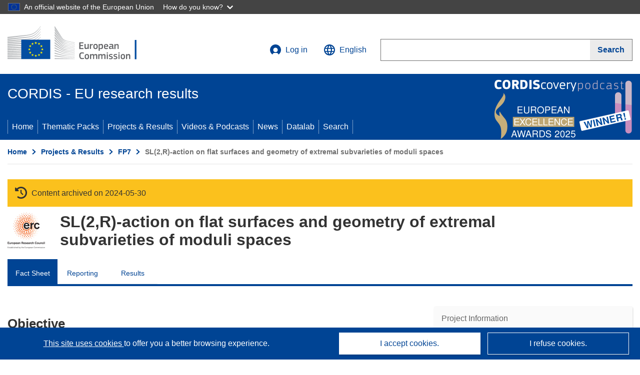

--- FILE ---
content_type: text/html; charset=UTF-8
request_url: https://cordis.europa.eu/project/id/257137
body_size: 17968
content:
	
	
<!DOCTYPE html>
<html lang="en">
	<head>
		<meta charset="UTF-8">
		<title>SL(2,R)-action on flat surfaces and geometry of extremal subvarieties of moduli spaces | FLAT SURFACES | Project | Fact Sheet | FP7 | CORDIS | European Commission</title>
		<meta name="viewport" content="width=device-width, initial-scale=1">

		<link rel="icon" type="image/png" href="/favicon-96x96.png" sizes="96x96" />
		<link rel="icon" type="image/svg+xml" href="/favicon.svg" />
		<link rel="shortcut icon" href="/favicon.ico" />
		<link rel="apple-touch-icon" sizes="180x180" href="/apple-touch-icon.png" />
		<link rel="manifest" href="/site.webmanifest" />

				<meta content="IE=edge,chrome=1" http-equiv="X-UA-Compatible">                                                             <meta http-equiv='Content-Language' content='en'>
                                                        <meta name='language' content='en'>
                                                        <meta name='available_languages' content='de,en,es,fr,it,pl'>
                                                        <meta name='creator' content='CORDIS'>
                                                        <meta name='DCSext.w_lang' content='en'>
                                                        <meta name='description' content='Dynamics on polygonal billiard tables is best understood by unfolding the table and studying the resulting flat surface. The moduli space of flat surfaces carries a natural action of SL(2,R) and all the questions about Lie group actions on homogeneous spaces reappear in this ...'>
                                                        <meta name='google-site-verification' content='mOeFdYEynpXivBod6K_Jfd-DiS9RGAXfuojTCwrdPOU'>
                                                        <meta name='msvalidate.01' content='CA810A096AD6CB74DF1B7CE7773818CB'>
                                                        <meta name='publisher' content='Publication Office/CORDIS'>
                                                        <meta name='type' content='57'>
                                                        <meta name='keywords' content='FLAT SURFACES,SL(2,R)-action on flat surfaces and geometry of extremal subvarieties of moduli spaces,,FP7-IDEAS-ERC,FP7,ERC-SG-PE1,,Research &amp; Development'>
                                                        <meta name='DCSext.w_user_aut' content='0'>
                                                        <meta name='twitter:description' content='Dynamics on polygonal billiard tables is best understood by unfolding the table and studying the resulting flat surface. The moduli space of flat surfaces carries a natural action of SL(2,R) and all the questions about Lie group actions on homogeneous spaces reappear in this ...'>
                                                        <meta property='og:description' content='Dynamics on polygonal billiard tables is best understood by unfolding the table and studying the resulting flat surface. The moduli space of flat surfaces carries a natural action of SL(2,R) and all the questions about Lie group actions on homogeneous spaces reappear in this ...'>
                                                        <meta name='article:tag' content='geometry, algebraic geometry'>
                                                        <meta name='title' content='SL(2,R)-action on flat surfaces and geometry of extremal subvarieties of moduli spaces | FLAT SURFACES | Project | Fact Sheet | FP7 | CORDIS | European Commission'>
                                                        <meta name='basename' content='project'>
                                                        <meta name='twitter:title' content='SL(2,R)-action on flat surfaces and geometry of extremal subvarieties of moduli spaces | FLAT SURFACES | Project | Fact Sheet | FP7 | CORDIS | European Commission'>
                                                        <meta name='DCSext.w_rcn' content='95126'>
                                                        <meta name='WT.cg_s' content='FP7-IDEAS-ERC'>
                                                        <meta name='WT.cg_n' content='Projects and Results'>
                                                        <meta name='stats_nature' content=''>
                                                        <meta name='stats_fields_science' content='/23/51/359/1065, /23/51/359/1073/1651'>
                                                        <meta property='og:title' content='SL(2,R)-action on flat surfaces and geometry of extremal subvarieties of moduli spaces | FLAT SURFACES | Project | Fact Sheet | FP7 | CORDIS | European Commission'>
                                                        <meta name='fb:admins' content='350243252149718'>
                                                        <meta name='DCSext.w_pro_prog' content='FP7-IDEAS-ERC'>
                                                        <meta name='DCSext.w_pro_coor_country' content='DE'>
                                                        <meta name='DCSext.w_pro_subprog_area' content='ERC-SG-PE1'>
                                                        <meta name='DCSext.w_pro_funding' content='ERC-SG - ERC Starting Grant'>
                                                        <meta name='DCSext.w_collection' content='project'>
                                                        <meta name='DCSext.w_rcn_type' content='project'>
                                                        <meta name='twitter:card' content='summary'>
                                                        <meta name='twitter:site' content='@CORDIS_EU'>
                                                        <meta name='twitter:creator' content='@CORDIS_EU'>
                                                        <meta property='og:type' content='article'>
                                                        <meta property='og:site_name' content='CORDIS | European Commission'>
                                                        <meta name='contentCreationDate' content='2010-07-13 00:00:00'>
                                                        <meta name='contentUpdateDate' content='2017-05-29 20:36:35'>
                                                        <meta name='publicationDate' content='2017-05-29 20:36:35'>
                                                        <meta name='lastUpdateDate' content='2025-11-03 09:43:45'>
                                                        <meta name='twitter:image' content='https://cordis.europa.eu/projects/icons/logo_erc_big.jpg'>
                                                        <meta property='og:image' content='https://cordis.europa.eu/projects/icons/logo_erc_big.jpg'>
    
                        <meta og:title='SL(2,R)-action on flat surfaces and geometry of extremal subvarieties of moduli spaces | FLAT SURFACES | Project | Fact Sheet | FP7 | CORDIS | European Commission'>
                    <meta twitter:title='SL(2,R)-action on flat surfaces and geometry of extremal subvarieties of moduli spaces | FLAT SURFACES | Project | Fact Sheet | FP7 | CORDIS | European Commission'>
                    <meta title='SL(2,R)-action on flat surfaces and geometry of extremal subvarieties of moduli spaces | FLAT SURFACES | Project | Fact Sheet | FP7 | CORDIS | European Commission'>
            
            <link rel="canonical" href="https://cordis.europa.eu/project/id/257137" />
                        <link rel="alternate" hreflang="de" href="https://cordis.europa.eu/project/id/257137/de" />
                    <link rel="alternate" hreflang="en" href="https://cordis.europa.eu/project/id/257137" />
                    <link rel="alternate" hreflang="es" href="https://cordis.europa.eu/project/id/257137/es" />
                    <link rel="alternate" hreflang="fr" href="https://cordis.europa.eu/project/id/257137/fr" />
                    <link rel="alternate" hreflang="it" href="https://cordis.europa.eu/project/id/257137/it" />
                    <link rel="alternate" hreflang="pl" href="https://cordis.europa.eu/project/id/257137/pl" />
            
                                                    <script type="application/ld+json" id="structuredDataArticle">
                    {"@context":"https://schema.org","@type":"Article","author":{"@type":"GovernmentOrganization","name":"CORDIS, cordis.europa.eu","url":"https://cordis.europa.eu"},"headline":"SL(2,R)-action on flat surfaces and geometry of extremal subvarieties of moduli spaces","description":"Project from EU research framework programmes","image":["https://cordis.europa.eu"],"datePublished":"2017-05-29 20:36:35","dateModified":"2010-07-13 00:00:00"}
                </script>
                        
    <meta property="og:url" content="https://cordis.europa.eu/project/id/257137">
    <meta name="url" content="https://cordis.europa.eu/project/id/257137">


					<link rel="stylesheet" href="/build/94.45c93fa8.css"><link rel="stylesheet" href="/build/main.c4cc94fa.css">
				<script defer src="https://webtools.europa.eu/load.js" type="text/javascript"></script>
	</head>
	<body>
		<a href="#c-main" class="ecl-link ecl-link--primary ecl-skip-link" id="skip-id">Skip to main content</a>
		<div id="globan-here"></div>
		<div id="survey"></div>
		<div id="banners"></div>

						<header class="ecl-site-header ecl-site-header--has-menu c-header d-print-none" data-ecl-auto-init="SiteHeader" lang="en">
	<div class="ecl-site-header__background">
		<div class="ecl-site-header__header">
			<div class="ecl-site-header__container ecl-container container container-full">
				<div class="ecl-site-header__top" data-ecl-site-header-top>
					 <a href="https://commission.europa.eu/index_en" class="ecl-link ecl-link--standalone ecl-site-header__logo-link" target="_blank">
						<picture class="ecl-picture ecl-site-header__picture">
							<source srcset="/build/images/preset-ec/logo/positive/logo-ec--en.svg" media="(min-width: 996px)">
							<img class="ecl-site-header__logo-image" src="/build/images/preset-ec/logo/positive/logo-ec--en.svg" alt="Go to the home page of the European Commission"/>
						</picture>
					 	<span class="sr-only">(opens in new window)</span>
					</a>
					<div
						class="ecl-site-header__action">
						<!-- UPDATED CUSTOM SIGN IN MENU -->
						<div class="ecl-site-header__account">
																																																						<a class="ecl-button ecl-button--tertiary ecl-site-header__login-toggle c-login c-login--base" href="https://cordis.europa.eu/login?extUrl=https://cordis.europa.eu%2Fproject%2Fid%2F257137">
								<svg class="ecl-icon ecl-icon--s ecl-site-header__icon" focusable="false" aria-hidden="false" role="img">
									<title>Log in</title>
									<use xlink:href="/build/images/preset-ec/icons/icons.svg#log-in"></use>
								</svg>
								Log in
							</a>
						</div>
						<!-- END CUSTOM SIGN IN MENU -->
						<div class="ecl-site-header__language">
							<a class="ecl-button ecl-button--tertiary ecl-site-header__language-selector etransNo" href="/assets/preset-ec/icons/icon#ahl85" data-ecl-language-selector role="button" aria-label="Change language, current language is English" aria-controls="language-list-overlay">
								<span class="ecl-site-header__language-icon">
									<svg class="ecl-icon ecl-icon--s ecl-site-header__icon" focusable="false" aria-hidden="false" role="img">
										<title>English</title>
										<use xlink:href="/build/images/preset-ec/icons/icons.svg#global"></use>
									</svg>
								</span>
								<span id="lang_name">English</span>
							</a>
							<div class="ecl-site-header__language-container" id="language-list-overlay" hidden data-ecl-language-list-overlay aria-labelledby="ecl-site-header__language-title" role="dialog">
								<div class="ecl-site-header__language-header">
									<div class="ecl-site-header__language-title" id="ecl-site-header__language-title">
										Select your language
									</div>
									<button class="ecl-button ecl-button--tertiary ecl-site-header__language-close ecl-button--icon-only" type="submit" data-ecl-language-list-close>
										<span class="ecl-button__container">
											<span class="ecl-button__label sr-only" data-ecl-label="true">Close</span>
											<svg class="ecl-icon ecl-icon--m ecl-button__icon" focusable="false" aria-hidden="true" data-ecl-icon>
												<use xlink:href="/build/images/preset-ec/icons/icons.svg#close-filled"></use>
											</svg>
										</span>
									</button>
								</div>
								<div
									class="ecl-site-header__language-content">
																		<div class="ecl-site-header__language-category ecl-site-header__language-category--2-col" data-ecl-language-list-eu>
										<div class="ecl-site-header__language-category-title">CORDIS languages:</div>
										<ul class="ecl-site-header__language-list etransNo">
																																																												<li class="ecl-site-header__language-item">
													<a href="/project/id/257137/es" class="ecl-link ecl-link--standalone ecl-link--no-visited ecl-site-header__language-link " lang="es" hreflang="es" data-se="lang_change_button">
														<span class="ecl-site-header__language-link-code">es</span>
														<span class="ecl-site-header__language-link-label">español</span>
													</a>
												</li>
																																																												<li class="ecl-site-header__language-item">
													<a href="/project/id/257137/de" class="ecl-link ecl-link--standalone ecl-link--no-visited ecl-site-header__language-link " lang="de" hreflang="de" data-se="lang_change_button">
														<span class="ecl-site-header__language-link-code">de</span>
														<span class="ecl-site-header__language-link-label">Deutsch</span>
													</a>
												</li>
																																																												<li class="ecl-site-header__language-item">
													<a href="/project/id/257137" class="ecl-link ecl-link--standalone ecl-link--no-visited ecl-site-header__language-link ecl-site-header__language-link--active" lang="en" hreflang="en" data-se="lang_change_button">
														<span class="ecl-site-header__language-link-code">en</span>
														<span class="ecl-site-header__language-link-label">English</span>
													</a>
												</li>
																																																												<li class="ecl-site-header__language-item">
													<a href="/project/id/257137/fr" class="ecl-link ecl-link--standalone ecl-link--no-visited ecl-site-header__language-link " lang="fr" hreflang="fr" data-se="lang_change_button">
														<span class="ecl-site-header__language-link-code">fr</span>
														<span class="ecl-site-header__language-link-label">français</span>
													</a>
												</li>
																																																												<li class="ecl-site-header__language-item">
													<a href="/project/id/257137/it" class="ecl-link ecl-link--standalone ecl-link--no-visited ecl-site-header__language-link " lang="it" hreflang="it" data-se="lang_change_button">
														<span class="ecl-site-header__language-link-code">it</span>
														<span class="ecl-site-header__language-link-label">italiano</span>
													</a>
												</li>
																																																												<li class="ecl-site-header__language-item">
													<a href="/project/id/257137/pl" class="ecl-link ecl-link--standalone ecl-link--no-visited ecl-site-header__language-link " lang="pl" hreflang="pl" data-se="lang_change_button">
														<span class="ecl-site-header__language-link-code">pl</span>
														<span class="ecl-site-header__language-link-label">polski</span>
													</a>
												</li>
																					</ul>
									</div>
																		<div class="ecl-site-header__language-category" data-ecl-language-list-non-eu="">
										<div class="ecl-site-header__language-category-title">Machine translation:</div>
										<p>This is a machine translation provided by the European Commission’s eTranslation service to help you understand this page. <a href="https://ec.europa.eu/info/use-machine-translation-europa-exclusion-liability_en" class="link--external" target="_blank" rel="noopener" aria-label="(opens in new window)">Please read the conditions of use</a>.</p>
										<div class="c-header__machine-container etransNo">
											<select name="machine-lang-options" id="machine-lang-options" class="o-select">
																									<option value="bg">български</option>
																									<option value="es">español</option>
																									<option value="cs">čeština</option>
																									<option value="da">dansk</option>
																									<option value="de">Deutsch</option>
																									<option value="et">eesti</option>
																									<option value="el">ελληνικά</option>
																									<option value="fr">français</option>
																									<option value="ga">Gaeilge</option>
																									<option value="hr">hrvatski</option>
																									<option value="it">italiano</option>
																									<option value="lv">latviešu</option>
																									<option value="lt">lietuvių</option>
																									<option value="hu">magyar</option>
																									<option value="mt">Malti</option>
																									<option value="nl">Nederlands</option>
																									<option value="pl">polski</option>
																									<option value="pt">português</option>
																									<option value="ro">română</option>
																									<option value="sk">slovenčina</option>
																									<option value="sl">slovenščina</option>
																									<option value="fi">suomi</option>
																									<option value="sv">svenska</option>
																									<option value="ru">русский</option>
																									<option value="uk">Українська</option>
																							</select>
											<button class="o-btn" id="trigger-etrans">Translate</button>
										</div>
									</div>
								</div>
							</div>
						</div>
						<div class="ecl-site-header__search-container" role="search" aria-label="Search">
							<a class="ecl-button ecl-button--tertiary ecl-site-header__search-toggle" href="#" data-ecl-search-toggle="true" aria-controls="search-form-id" aria-expanded="false">
								<svg class="ecl-icon ecl-icon--s ecl-site-header__icon" focusable="false" aria-hidden="false" role="img">
									<title>Search</title>
									<use xlink:href="/build/images/preset-ec/icons/icons.svg#search"></use>
								</svg>
								Search
							</a>
							<form class="ecl-search-form ecl-site-header__search" role="search" arial-label="Search on CORDIS" data-ecl-search-form action="/search/en" id="header_search-form" aria-label="Search">
								<div class="ecl-form-group">
									<label for="search-input-id" id="search-input-id-label" class="ecl-form-label ecl-search-form__label">Search</label>
									<input id="search-input-id" class="ecl-text-input ecl-text-input--m ecl-search-form__text-input" type="search" name="query"/>
								</div>
								<button class="ecl-button ecl-button--ghost ecl-search-form__button ppas-oss_launch-search3" type="submit" aria-label="Search" data-se="header_searchform_button">
									<span class="ecl-button__container" data-se="header_searchform_text">
										<svg class="ecl-icon ecl-icon--xs ecl-button__icon" focusable="false" aria-hidden="true" data-ecl-icon>
											<use xlink:href="/build/images/preset-ec/icons/icons.svg#search"></use>
										</svg>
										<span class="ecl-button__label t-text-bold" style="margin: 0" data-ecl-label="true">Search</span>
									</span>
								</button>
							</form>
						</div>
					</div>
				</div>
			</div>
		</div>
		<div class="ecl-site-header__message">
			<div class="ecl-container">
								<div id="custom-etrans">
    <div id="etrans-here"></div>
    <div id="customReceiver"></div>
</div>

<script type="application/json">
{
    "service": "etrans",
    "renderTo": "#etrans-here",
    "languages": {
        "exclude": [
            "en"
        ]
    },
    "renderAs": {
        "icon": false,
        "link": false,
        "button": false
    },
    "config": {
       "targets": {
            "receiver": "#customReceiver"
        },
        "mode": "lc2023"
    },
    "hidden": false,
    "lang": "en"
}
</script>
			</div>
		</div>
	</div>
	<div class="ecl-site-header__banner">
		<div class="ecl-container container container-full">
																		<div class="ecl-site-header__site-name c-site-name  " data-env="" data-se="cordis_title">CORDIS - EU research results</div>
			<div class="ecl-site-header__site-name c-site-name--short   " data-env="" data-se="cordis_title">CORDIS</div>
		</div>
	</div>
	<nav class="ecl-menu" data-ecl-menu data-ecl-menu-max-lines="2" data-ecl-auto-init="Menu" data-ecl-menu-label-open="Menu" data-ecl-menu-label-close="Close" aria-expanded="false" role="navigation">
		<div class="ecl-menu__overlay"></div>
		<div class="ecl-container ecl-menu__container container container-full">
			<a href="#" class="ecl-link ecl-link--standalone ecl-link--icon ecl-button ecl-button--tertiary ecl-menu__open ecl-link--icon-only" data-ecl-menu-open>
				<svg class="ecl-icon ecl-icon--m ecl-link__icon" focusable="false" aria-hidden="true">
					<use xlink:href="/build/images/preset-ec/icons/icons.svg#hamburger"></use>
				</svg>
				<span class="ecl-link__label">Menu</span>
			</a>
			<section class="ecl-menu__inner" data-ecl-menu-inner role="application" aria-label="Menu">
				<header class="ecl-menu__inner-header">
					<button class="ecl-button ecl-button--ghost ecl-menu__close ecl-button--icon-only" type="submit" data-ecl-menu-close>
						<span class="ecl-button__container">
							<span class="ecl-button__label sr-only" data-ecl-label="true">Close</span>
							<svg class="ecl-icon ecl-icon--m ecl-button__icon" focusable="false" aria-hidden="true" data-ecl-icon>
								<use xlink:href="/build/images/preset-ec/icons/icons.svg#close"></use>
							</svg>
						</span>
					</button>
					<div class="ecl-menu__title">Menu</div>
					<button class="ecl-button ecl-button--ghost ecl-menu__back" type="submit" data-ecl-menu-back>
						<span class="ecl-button__container">
							<svg class="ecl-icon ecl-icon--xs ecl-icon--rotate-270 ecl-button__icon" focusable="false" aria-hidden="true" data-ecl-icon>
								<use xlink:href="/build/images/preset-ec/icons/icons.svg#corner-arrow"></use>
							</svg>
							<span class="ecl-button__label" data-ecl-label="true">Back</span>
						</span>
					</button>
				</header>
				<button class="ecl-button ecl-button--ghost ecl-menu__item ecl-menu__items-previous ecl-button--icon-only" type="button" data-ecl-menu-items-previous tabindex="-1">
					<span class="ecl-button__container">
						<svg class="ecl-icon ecl-icon--s ecl-icon--rotate-270 ecl-button__icon" focusable="false" aria-hidden="true" data-ecl-icon>
							<use xlink:href="/build/images/preset-ec/icons/icons.svg#corner-arrow"></use>
						</svg>
						<span class="ecl-button__label" data-ecl-label="true">Previous
							              items</span>
					</span>
				</button>
				<button class="ecl-button ecl-button--ghost ecl-menu__item ecl-menu__items-next ecl-button--icon-only" type="button" data-ecl-menu-items-next tabindex="-1">
					<span class="ecl-button__container">
						<svg class="ecl-icon ecl-icon--s ecl-icon--rotate-90 ecl-button__icon" focusable="false" aria-hidden="true" data-ecl-icon>
							<use xlink:href="/build/images/preset-ec/icons/icons.svg#corner-arrow"></use>
						</svg>
						<span class="ecl-button__label" data-ecl-label="true">Next
							              items</span>
					</span>
				</button>

				<ul class="ecl-menu__list" data-ecl-menu-list>
															<li class="ecl-menu__item " data-ecl-menu-item id="ecl-menu-item-demo-0">
						<a href="/" class="ecl-menu__link"  data-se="main-menu-link" data-ecl-menu-link data-seid="home">
							Home
						</a>
					</li>
															<li class="ecl-menu__item " data-ecl-menu-item id="ecl-menu-item-demo-0">
						<a href="/thematic-packs" class="ecl-menu__link"  data-se="main-menu-link" data-ecl-menu-link data-seid="packs">
							Thematic Packs
						</a>
					</li>
															<li class="ecl-menu__item " data-ecl-menu-item id="ecl-menu-item-demo-0">
						<a href="/projects" class="ecl-menu__link"  data-se="main-menu-link" data-ecl-menu-link data-seid="projects-results">
							Projects &amp; Results
						</a>
					</li>
															<li class="ecl-menu__item " data-ecl-menu-item id="ecl-menu-item-demo-0">
						<a href="/videos-podcasts" class="ecl-menu__link"  data-se="main-menu-link" data-ecl-menu-link data-seid="videos-podcasts">
							Videos &amp; Podcasts
						</a>
					</li>
															<li class="ecl-menu__item " data-ecl-menu-item id="ecl-menu-item-demo-0">
						<a href="/news" class="ecl-menu__link"  data-se="main-menu-link" data-ecl-menu-link data-seid="news">
							News
						</a>
					</li>
															<li class="ecl-menu__item " data-ecl-menu-item id="ecl-menu-item-demo-0">
						<a href="/datalab" class="ecl-menu__link"  data-se="main-menu-link" data-ecl-menu-link data-seid="datalab">
							Datalab
						</a>
					</li>
										<li class="ecl-menu__item " data-ecl-menu-item id="ecl-menu-item-demo-0">
						<a href="/search" class="ecl-menu__link"  data-se="main-menu-link" data-ecl-menu-link data-seid="search">
							Search
						</a>
					</li>
				</ul>
			</section>
		</div>
	</nav>
  <!-- ADVERT -->
    <div class="c-cordis-advert__container c-cordis-advert__en">
      <div class="ecl-container container container-full c-cordis-advert__inner">
        <a href="/search?q=/article/relations/categories/collection/code=&#039;podcast&#039; AND language=&#039;en&#039;&amp;p=1&amp;num=10&amp;srt=/article/contentUpdateDate:decreasing" class="c-cordis-advert__link">
          <img class="c-cordis-advert__img-lg" src="/images/cordis-adverts/podcast-50-large.png" alt="CORDIScovery podcast 50th episode" />
          <img class="c-cordis-advert__img-sm" src="/images/cordis-adverts/podcast-50-small.png" alt="CORDIScovery podcast 50th episode" />
        </a>
      </div>
    </div>
  <!-- END ADVERT -->
</header>


		<div class="o-wrapper o-wrapper--webux">
			   <nav
        class="ecl-breadcrumb"
        aria-label="You are here:"
        data-ecl-breadcrumb="true"
        data-ecl-auto-init="Breadcrumb"
    >
        <ol class="container container-full ecl-breadcrumb__container">
                                                                                        <li class="ecl-breadcrumb__segment" data-ecl-breadcrumb-item="static">
                                            <a href="/" class="ecl-breadcrumb__link ecl-link ecl-link--no-visited ecl-link--standalone" >
                                                                                                Home
                                                                                    </a>
                                                    <svg class="ecl-icon ecl-icon--2xs ecl-icon--rotate-90 ecl-breadcrumb__icon" focusable="false" aria-hidden="true" role="presentation">
                                <use xlink:href="/build/images/preset-ec/icons/icons.svg#corner-arrow"></use>
                            </svg>
                                            </li>
                                                                                        <li class="ecl-breadcrumb__segment ecl-breadcrumb__segment--ellipsis" data-ecl-breadcrumb-ellipsis="">
                            <button class="ecl-button ecl-button--ghost ecl-breadcrumb__ellipsis" type="button" data-ecl-breadcrumb-ellipsis-button="" aria-label="Click to expand">…</button>
                            <svg class="ecl-icon ecl-icon--2xs ecl-icon--rotate-90 ecl-breadcrumb__icon" focusable="false" aria-hidden="true" role="presentation">
                                <use xlink:href="/build/images/preset-ec/icons/icons.svg#corner-arrow"></use>
                            </svg>
                        </li>
                                                            <li class="ecl-breadcrumb__segment" data-ecl-breadcrumb-item="expandable">
                                            <a href="/projects" class="ecl-breadcrumb__link ecl-link ecl-link--no-visited ecl-link--standalone" >
                                                                                                Projects &amp; Results
                                                                                    </a>
                                                    <svg class="ecl-icon ecl-icon--2xs ecl-icon--rotate-90 ecl-breadcrumb__icon" focusable="false" aria-hidden="true" role="presentation">
                                <use xlink:href="/build/images/preset-ec/icons/icons.svg#corner-arrow"></use>
                            </svg>
                                            </li>
                                                                                                        <li class="ecl-breadcrumb__segment" data-ecl-breadcrumb-item="static">
                                            <a href="/programme/id/FP7" class="ecl-breadcrumb__link ecl-link ecl-link--no-visited ecl-link--standalone" >
                                                                                                FP7
                                                                                    </a>
                                                    <svg class="ecl-icon ecl-icon--2xs ecl-icon--rotate-90 ecl-breadcrumb__icon" focusable="false" aria-hidden="true" role="presentation">
                                <use xlink:href="/build/images/preset-ec/icons/icons.svg#corner-arrow"></use>
                            </svg>
                                            </li>
                                                                                                            <li class="ecl-breadcrumb__segment ecl-breadcrumb__current-page" data-ecl-breadcrumb-item="static" aria-current="page">
                                                                         SL(2,R)-action on flat surfaces and geometry of extremal subvarieties of moduli spaces
                                                                    </li>
                                    </ol>
    </nav>

			
            <section class="container container-full c-project__header-section">
        <div class="c-header-project">
    
            <div class="c-project__archived">
            <span class="fa-solid fa-clock-rotate-left c-project__archived-icon"></span>
            Content archived on 2024-05-30
        </div>
    
    <div class="c-header-project row">
                            <div class="col-12 col-md-auto c-header-project__logo-container" data-se="project_heading__icon">
                <img src="/images/projects/icons/logo-erc.jpg" class="c-header-project__logo" alt="" aria-hidden="true" width="75" height="75" />
            </div>
        
                            <div class="col-12 col-md-10 c-header-project__title-container">
                                    <h1 class="c-header-project__title">SL(2,R)-action on flat surfaces and geometry of extremal subvarieties of moduli spaces</h1>
                            </div>
            </div>
</div>

                                    
<nav class="c-menu-project">
    <div class="row">
        <div class="col-12 c-menu-project__mobile">
                <div class="c-collapse c-selector-collapse  c-collapse--search">
    <div class="c-collapse__item">
        <div class="c-collapse__header">
            <a href="#" class="c-collapse__link " role="button">
                
                                    <span class="c-collapse__title" >Fact Sheet</span>
                
                            </a>
                    </div>

        <div class="c-collapse__content  c-collapse__content--no-padding">
                                <ul class="c-menu-project__menu" role="menu">
                                            <li class="c-menu-project__menu-item c-menu-project__menu-item--active">
                            <a href="/project/id/257137" role="menuitem" class="c-menu-project__menu-link c-menu-project__menu-link--active" aria-current="page">
                                Fact Sheet
                            </a>
                        </li>
                                            <li class="c-menu-project__menu-item ">
                            <a href="/project/id/257137/reporting" role="menuitem" class="c-menu-project__menu-link " aria-current="">
                                Reporting
                            </a>
                        </li>
                                            <li class="c-menu-project__menu-item ">
                            <a href="/project/id/257137/results" role="menuitem" class="c-menu-project__menu-link " aria-current="">
                                Results
                            </a>
                        </li>
                                    </ul>
                        </div>
    </div>
</div>        </div>

        <div class="col-12 c-menu-project__desktop">
            <ul class="c-menu-project__menu" role="menu">
                                                    <li class="c-menu-project__menu-item">
                        <a href="/project/id/257137" role="menuitem" class="c-menu-project__menu-link c-menu-project__menu-link--active" aria-current="page">
                            Fact Sheet
                        </a>
                    </li>
                                    <li class="c-menu-project__menu-item">
                        <a href="/project/id/257137/reporting" role="menuitem" class="c-menu-project__menu-link " aria-current="">
                            Reporting
                        </a>
                    </li>
                                    <li class="c-menu-project__menu-item">
                        <a href="/project/id/257137/results" role="menuitem" class="c-menu-project__menu-link " aria-current="">
                            Results
                        </a>
                    </li>
                            </ul>
        </div>
    </div>
</nav>
    </section>

        <div id="pdfLoaded"></div>
        <div id="metaLoaded"></div>

        <div class="container container-full">
            <div class="row t-row-print">
                                <aside class="col-12 col-lg-4 c-article__aside">
                    <div class="c-project-info" data-se="project__info">
			<h2 class="c-project-info__title">
			Project Information
		</h2>
	

	<div class="c-project-info__content">
		<div class="p-col-6">
										<div class="c-project-info__acronym">FLAT SURFACES</div>
													<div class="c-project-info__id">
					Grant agreement ID:
					257137
				</div>
			
			
			
															<div class="c-project-info__status t-margin-top-20 t-margin-bottom-5">
						Project closed
					</div>
										


			
			<div class="c-project-info__timeline t-padding-top-15">
				<div class="row">
					<div class="col-6">
						<span class="c-project-info__label">Start date</span>
						1 October 2010
					</div>
					<div class="col-6 t-text-align-right">
						<span class="c-project-info__label">End date</span>
						30 September 2015
					</div>
				</div>
									<div class="c-project-info__progress" aria-hidden="true">
						<div class="c-project-info__percentage" style="width: 100%;"></div>
					</div>
							</div>
		</div>

		<div class="p-col-6">
							<div class="c-project-info__fund">
					<span class="c-project-info__label" id="projectInfoFundedUnder">
						Funded under
					</span>
											<ul aria-labelledby="projectInfoFundedUnder" class="c-project-info__fund-list">
															<li>Specific programme: &quot;Ideas&quot; implementing the Seventh Framework Programme of the European Community for research, technological development and demonstration activities (2007 to 2013)</li>
													</ul>
														</div>
			
							<div class="c-project-info__budget">
					<div class="row">
						<div class="col-6 align-self-center t-padding-top-15">
							<div class="c-project-info__overall">
								<div class="c-project-info__label-container">
									<span class="c-project-info__label">Total cost</span>
									<span class="c-tooltip t-color-text-brand" tabindex="0">
										<span class="fa-solid fa-info fa-info--custom-circle"></span>
										<div class="c-tooltip__in" aria-role="tooltip">
												<p>The total amount of money invested in the project. The total cost includes EU contribution as well as other project costs not covered by EU funding. It is expressed in euros.</p>
												<span aria-hidden="true"></span>
										</div>
									</span>
								</div>
																	€
									1 005 600,00
															</div>

							<div class="c-project-info__eu">
								<div class="c-project-info__label-container">
									<span class="c-project-info__label">EU contribution</span>
									<span class="c-tooltip" tabindex="0">
										<span class="fa-solid fa-info fa-info--custom-circle"></span>
										<div class="c-tooltip__in" aria-role="tooltip">
												<p>Amount of money, by way of direct subsidy or donation, from the EU budget to finance an action intended to help achieve an EU policy objective or the functioning of a body, which pursues an aim of general EU interest or has an objective forming part of, and supporting, an EU policy. The sum of the EU contributions of all participants in a project is equal to the grant amount.</p>
												<span aria-hidden="true"></span>
										</div>
									</span>
								</div>
																	€ 1 005 600,00
															</div>
						</div>

						<div class="col-6 d-flex justify-content-center align-content-end">
															<div class="c-project-info__donut-container">
									<div class="c-chart">
	<div class="c-chart-svg">
		<svg width="100%" height="100%" viewbox="-1 -1 42 42" class="donut">
			<circle class="c-chart-hole" cx="20" cy="20" r="15.91549430918954"></circle>
			<circle class="c-chart-ring" cx="20" cy="20" r="15.91549430918954"></circle>
			<circle class="c-chart-segment-cap" cx="20" cy="20" r="15.91549430918954" stroke-dasharray="100 0"></circle>
			<circle class="c-chart-segment" cx="20" cy="20" r="15.91549430918954" stroke-dasharray="100 0"></circle>
		</svg>
	</div>
	<div class="c-chart-details">
					<div class="c-chart-details-one">
				<span class="c-chart-details-color"></span>
				<span class="c-chart-details-text">1 005 600,00</span>
			</div>
					</div>
</div>

								</div>

													</div>
					</div>
				</div>
			
			
							<div class="c-project-info__coord t-padding-top-15">
					<span class="c-project-info__label">
						Coordinated by
					</span>
																										<p class="coordinated coordinated-name">
									JOHANN WOLFGANG GOETHE-UNIVERSITAET FRANKFURT AM MAIN
									<br/>
																			<span class="fi fi-de flag-cordis" aria-hidden="true"></span>
										Germany
																	</p>
																											</div>
			
					</div>
	</div>
</div>


                    
                    
                    
                    
                    
                    
                </aside>

                <article class="col-12 col-lg-8 order-lg-first">

                                        
                                            <div id="c-objective" lang="en" class="c-factsheet__section ">
                                                            <h2>Objective</h2>
                            
                            <p class="c-article__text">
                                Dynamics on polygonal billiard tables is best understood by unfolding the table and studying the resulting flat surface. The moduli space of flat surfaces carries a natural action of SL(2,R) and all the questions about Lie group actions on homogeneous spaces reappear in this<br/>non-homogeneous setting in an even more interesting way.<br/>Closed SL(2,R)-orbits give rise to totally geodesic<br/>subvarieties of the moduli space of curves, called<br/>Teichmueller curves. Their classifcation is a major goal over the coming years. The applicant's algebraic characterization of Teichmueller curves plus the comprehension of the Deligne-Mumford compactification of Hilbert modular varities<br/>make this goal feasible.<br/>on polygonal billiard tables is best understood<br/>unfolding the table and studying the resulting<br/>surface. The moduli space of flat surfaces carries<br/>action of SL(2,R) and all the questions about<br/>group actions on homogeneous spaces reappear in this homogeneous setting in an even more interesting way.<br/>SL(2,R)-orbits give rise to totally geodesic<br/>of the moduli space of curves, called<br/>curves. Their classifcation is a major goal<br/>the coming years. The applicant's algebraic characterization Teichmueller curves plus the comprehension of the Mumford compactification of Hilbert modular varities this goal feasible.
                            </p>
                        </div>
                    
                                                                    <div class="c-factsheet__section">
                            <h3 id="fieldofscience2" class="d-inline-flex align-items-center">
                                Fields of science (EuroSciVoc)
                                                                                                            <span class="c-tooltip euroscivoc-validity euroscivoc-valid-false" tabindex="0">
                                            <span class="fa-solid fa-info fa-info--custom-circle"></span>
                                            <div class="c-tooltip__in" aria-role="tooltip">
                                                <p>CORDIS classifies projects with EuroSciVoc, a multilingual taxonomy of fields of science, through a semi-automatic process based on NLP techniques. See:   <a  href='/about/euroscivoc'>The European Science Vocabulary</a>.</p>
                                                <span aria-hidden="true"></span>
                                            </div>
                                        </span>
                                                                                                </h3>

                            <ul 
                                aria-labelledby="fieldofscience2"
                                class="c-factsheet__list bold-last"
                            >
                                                                    <li>
                                                                                    <span><a href="/search/en?q=%2Fproject%2Frelations%2Fcategories%2FeuroSciVoc%2Fcode%3D%27%2F23%2F%27 OR %2Fproject%2Frelations%2Fcategories%2FeuroSciVoc%2Fcode%3D%3D%27%2F23%27&amp;srt=%2Fproject%2FcontentUpdateDate%3Adecreasing" rel="nofollow">natural sciences</a><span class="fa-solid fa-angle-right c-factsheet__list-separator"></span></span>
                                                                                    <span><a href="/search/en?q=%2Fproject%2Frelations%2Fcategories%2FeuroSciVoc%2Fcode%3D%27%2F23%2F51%2F%27 OR %2Fproject%2Frelations%2Fcategories%2FeuroSciVoc%2Fcode%3D%3D%27%2F23%2F51%27&amp;srt=%2Fproject%2FcontentUpdateDate%3Adecreasing" rel="nofollow">mathematics</a><span class="fa-solid fa-angle-right c-factsheet__list-separator"></span></span>
                                                                                    <span><a href="/search/en?q=%2Fproject%2Frelations%2Fcategories%2FeuroSciVoc%2Fcode%3D%27%2F23%2F51%2F359%2F%27 OR %2Fproject%2Frelations%2Fcategories%2FeuroSciVoc%2Fcode%3D%3D%27%2F23%2F51%2F359%27&amp;srt=%2Fproject%2FcontentUpdateDate%3Adecreasing" rel="nofollow">pure mathematics</a><span class="fa-solid fa-angle-right c-factsheet__list-separator"></span></span>
                                                                                    <span><a href="/search/en?q=%2Fproject%2Frelations%2Fcategories%2FeuroSciVoc%2Fcode%3D%27%2F23%2F51%2F359%2F1065%2F%27 OR %2Fproject%2Frelations%2Fcategories%2FeuroSciVoc%2Fcode%3D%3D%27%2F23%2F51%2F359%2F1065%27&amp;srt=%2Fproject%2FcontentUpdateDate%3Adecreasing" rel="nofollow">geometry</a></span>
                                                                            </li>
                                                                    <li>
                                                                                    <span><a href="/search/en?q=%2Fproject%2Frelations%2Fcategories%2FeuroSciVoc%2Fcode%3D%27%2F23%2F%27 OR %2Fproject%2Frelations%2Fcategories%2FeuroSciVoc%2Fcode%3D%3D%27%2F23%27&amp;srt=%2Fproject%2FcontentUpdateDate%3Adecreasing" rel="nofollow">natural sciences</a><span class="fa-solid fa-angle-right c-factsheet__list-separator"></span></span>
                                                                                    <span><a href="/search/en?q=%2Fproject%2Frelations%2Fcategories%2FeuroSciVoc%2Fcode%3D%27%2F23%2F51%2F%27 OR %2Fproject%2Frelations%2Fcategories%2FeuroSciVoc%2Fcode%3D%3D%27%2F23%2F51%27&amp;srt=%2Fproject%2FcontentUpdateDate%3Adecreasing" rel="nofollow">mathematics</a><span class="fa-solid fa-angle-right c-factsheet__list-separator"></span></span>
                                                                                    <span><a href="/search/en?q=%2Fproject%2Frelations%2Fcategories%2FeuroSciVoc%2Fcode%3D%27%2F23%2F51%2F359%2F%27 OR %2Fproject%2Frelations%2Fcategories%2FeuroSciVoc%2Fcode%3D%3D%27%2F23%2F51%2F359%27&amp;srt=%2Fproject%2FcontentUpdateDate%3Adecreasing" rel="nofollow">pure mathematics</a><span class="fa-solid fa-angle-right c-factsheet__list-separator"></span></span>
                                                                                    <span><a href="/search/en?q=%2Fproject%2Frelations%2Fcategories%2FeuroSciVoc%2Fcode%3D%27%2F23%2F51%2F359%2F1073%2F%27 OR %2Fproject%2Frelations%2Fcategories%2FeuroSciVoc%2Fcode%3D%3D%27%2F23%2F51%2F359%2F1073%27&amp;srt=%2Fproject%2FcontentUpdateDate%3Adecreasing" rel="nofollow">algebra</a><span class="fa-solid fa-angle-right c-factsheet__list-separator"></span></span>
                                                                                    <span><a href="/search/en?q=%2Fproject%2Frelations%2Fcategories%2FeuroSciVoc%2Fcode%3D%27%2F23%2F51%2F359%2F1073%2F1651%2F%27 OR %2Fproject%2Frelations%2Fcategories%2FeuroSciVoc%2Fcode%3D%3D%27%2F23%2F51%2F359%2F1073%2F1651%27&amp;srt=%2Fproject%2FcontentUpdateDate%3Adecreasing" rel="nofollow">algebraic geometry</a></span>
                                                                            </li>
                                                            </ul>

                                                                                                <div class="c-tooltip d-inline-block" tabindex="0">
                                        <span class="euroscivoc-valid-false">
                                            <button id="c-suggest-new-fos" class="o-btn o-btn--light t-margin-right-10" disabled>
                                                <span class="">Suggest new fields of science</span>
                                                <span class="fa-chevron-down fas t-margin-left-15" id="suggest-new-chevron"></span>
                                            </button>
                                            <span class="fa-solid fa-info fa-info--custom-circle"></span>
                                            <div class="c-tooltip__in" aria-role="tooltip">
                                                <p>You need to log in or register to use this function</p>
                                                <span aria-hidden="true"></span>
                                            </div>
                                        </span>
                                  </div>
                                
                                <div class="d-none" id="suggest-ctg-fos-modal" data-projectId="257137" data-tra-be-notified="Be notified about reporting status">
  <div>
    <div class="c-modal__dialog c-modal__dialog--border" role="dialog">
      <div class="c-modal__dialog-header">
                <strong>Please select Fields of Science that are most relevant for this Project</strong>
        <div class="c-modal__dialog-header-buttons">
          <button id="suggest-ctg-fos-modal-close" class="c-modal__dialog-header-button c-modal__dialog-header-button--close" aria-label="Close"><span aria-hidden="true" class="fa-solid fa-xmark"></span></button>
        </div>
      </div>

            <div class="c-modal__dialog-body" id="suggest-ctg-fos-step1">
        <div class="d-flex">
          <input type="search" id="suggest-ctg-fos-search" placeholder="Search"/>
          <button id="suggest-ctg-fos-search-clear">
              <span class="fa-solid fa-xmark"></span>
              <span class="sr-only">Clear input</span>
          </button>
        </div>
        <div>
          <div id="suggest-ctg-fos-list-container" class="c-suggest-ctg"></div>
        </div>
        <div class="c-suggest-ctg-modal__btn-container">
          <button id="c-confirm-fos-selection" class="o-btn o-btn--light">
            <span class="">Confirm selection</span>
          </button>
        </div>
      </div>

            <div class="c-modal__dialog-body d-none" id="suggest-ctg-fos-step2">
          <div class="c-suggest-ctg-fos-step2__container">

          </div>
          <div class="c-suggest-ctg-modal__btn-container c-suggest-ctg-modal__btn-container--twoBtn">
            <button class="o-btn o-btn--light" id="suggest-ctg-fos-step2__back">
              <span>Back</span>
            </button>
            <button class="o-btn" id="suggest-ctg-fos-step2__send">
              <span>Send suggestions</span>
              <i class="fa-solid fa-arrows-rotate fa-spin d-none"></i>
            </button>
          </div>
          <div class="c-suggest-ctg-fos-step2__error d-none">
            <p>We are sorry... an unexpected error occurred during execution.</p>
          </div>
          <div class="c-suggest-ctg-fos-step2__error-auth d-none">
            <p>You need to be authenticated. Your session might have expired.</p>
          </div>
      </div>

            <div class="c-modal__dialog-body d-none" id="suggest-ctg-fos-step3">
        <p>Thank you for your feedback. </br> You will soon receive an email to confirm the submission. If you have selected to be notified about the reporting status, you will also be contacted when the reporting status will change.</p>
      </div>

            <div class="c-modal__dialog-body c-modal__dialog-body d-none" id="suggest-ctg-fos-loader">
        
      </div>

    </div>
  </div> 
</div>
                                                    </div>
                    

                                        
                                         
                         <div class="c-factsheet__section">
  <h3 id="fundedunderprogrammes" class="d-inline-flex align-items-center">
    Programme(s)
    <span class="c-tooltip" tabindex="0">
      <span class="fa-solid fa-info fa-info--custom-circle t-color-text-brand"></span>
      <div class="c-tooltip__in" aria-role="tooltip">
        <p>Multi-annual funding programmes that define the EU’s priorities for research and innovation.</p>
        <span aria-hidden="true"></span>
      </div>
    </span>
  </h3>
      <ul aria-labelledby="fundedunderprogrammes" class="c-factsheet__list">
              <li class="">
          <a href="/programme/id/FP7-IDEAS-ERC/en">
            FP7-IDEAS-ERC - Specific programme: &quot;Ideas&quot; implementing the Seventh Framework Programme of the European Community for research, technological development and demonstration activities (2007 to 2013)
          </a>
                  </li>
          </ul>
  </div>

<div class="c-factsheet__section">
  <h3 id="topicslist" class="d-inline-flex align-items-center">
    Topic(s)
    <span class="c-tooltip" tabindex="0">
      <span class="fa-solid fa-info fa-info--custom-circle t-color-text-brand"></span>
      <div class="c-tooltip__in" aria-role="tooltip">
        <p>Calls for proposals are divided into topics. A topic defines a specific subject or area for which applicants can submit proposals. The description of a topic comprises its specific scope and the expected impact of the funded project.</p>
        <span aria-hidden="true"></span>
      </div>
    </span>
  </h3>
      <ul aria-labelledby="topicslist" class="c-factsheet__list">
          <li>
        <a href="/programme/id/FP7_ERC-SG-PE1/en">
          ERC-SG-PE1 - ERC Starting Grant - Mathematical foundations
        </a>
      </li>
        </ul>
  </div>

  <div class="c-factsheet__section">
    <h3 class="d-inline-flex align-items-center">
      Call for proposal
      <span class="c-tooltip" tabindex="0">
        <span class="fa-solid fa-info fa-info--custom-circle t-color-text-brand"></span>
        <div class="c-tooltip__in" aria-role="tooltip">
          <p>Procedure for inviting applicants to submit project proposals, with the aim of receiving EU funding.</p>
          <span aria-hidden="true"></span>
        </div>
      </span>
    </h3>
          <p>
        <span>ERC-2010-StG_20091028</span><br />
          <a href="/search?q=contenttype=&#039;project&#039; AND /project/relations/associations/relatedSubCall/call/identifier=&#039;ERC-2010-StG_20091028&#039;&amp;p=1&amp;num=10&amp;srt=Relevance:decreasing" rel="nofollow">
            See other projects for this call
          </a>
      </p>
      </div>


<div class="c-factsheet__section">
  <h3 class="d-inline-flex align-items-center">
    Funding Scheme
    <span class="c-tooltip" tabindex="0">
      <span class="fa-solid fa-info fa-info--custom-circle t-color-text-brand"></span>
      <div class="c-tooltip__in" aria-role="tooltip">
        <p>Funding scheme (or “Type of Action”) inside a programme with common features. It specifies: the scope of what is funded; the reimbursement rate; specific evaluation criteria to qualify for funding; and the use of simplified forms of costs like lump sums.</p>
        <span aria-hidden="true"></span>
      </div>
    </span>
  </h3>
  <p>
          <a href="/search?q=/project/relations/categories/projectFundingSchemeCategory/code=&#039;ERC-SG&#039;&amp;p=1&amp;num=10&amp;srt=Relevance:decreasing" rel="nofollow">
        ERC-SG - ERC Starting Grant
      </a>
      </p>
</div>
                    
                                                                <div class="c-factsheet__map">
                            <div id="WidgetPlaceHolder"></div>

<script type="text/javascript">
    if ( window.innerWidth > 768 ) {
        var script = document.createElement("script");
        script.src = 'https://cordis.europa.eu/datalab/visualisations/widget/js/widgetLoader.js';
        script.type = 'text/javascript';
        script.async = 'true';
        script.setAttribute("charset","utf-8");
        script.setAttribute("data-pid","257137");
        script.setAttribute("data-target","WidgetPlaceHolder");
        script.setAttribute("data-displaymeta","off");
        script.setAttribute("data-fullscreen","on");
        script.setAttribute("data-css","/datalab/visualisations/widget/css/widgetMapContrib.css");
        script.setAttribute("data-type","project-contrib-map");
        script.setAttribute("data-lv","en");
        script.setAttribute("data-root-url","https://cordis.europa.eu/datalab");
        script.setAttribute("data-apikey","340e55f9-f2df-496a-9e06-99d918abede7");

        var placeholder = document.getElementById("WidgetPlaceHolder");
        placeholder.parentNode.insertBefore(script,placeholder.nextSibling);
    }
</script>
                        </div>
                    
                                        
                                        
                                                                <div class="c-factsheet__section">
                            <h3>
                                                                    Host institution
                                                            </h3>

                                                            <div class="t-margin-bottom-20" data-se="org_coordinator">
                                    <div class="c-organisation c-part-info  ">
    <div class="row">
        <div class="col-10 col-lg-1 t-padding-right-0">
            <div class="c-part-info__icon">

                                                            <span class="fa-solid fa-building" aria-hidden="true"></span>
                                    
                            </div>
                    </div>

        <div class="col-2 col-lg-1 order-lg-last c-part-info__expand-btn-container">
                   </div>

        <div class="col-12 col-lg-10">
            <div class="row">
                <div class="col-12 col-lg-8">

                                                                                <div class="c-part-info__title">
                        JOHANN WOLFGANG GOETHE-UNIVERSITAET FRANKFURT AM MAIN

                        
                        
                                            </div>
                </div>

                <div class="col-md-4">

                                                                                                                                                                        <div class="c-part-info__subtitle c-part-info__subtitle-alt">
                                                     EU contribution
                                                                        </div>
                    <div class="c-part-info__content ">
                                                    &euro; 1 005 600,00
                                            </div>
                    
                </div>

            </div>

                        <div class="c-part-info__extra ">
                <div class="row">
                    <div class="col-12 col-lg-8 order-2 order-lg-1">

                        <div>    
                                                                                    <div class="c-part-info__subtitle">
                                    Address
                                </div>
                                <div class="c-part-info__content">
                                    THEODOR W ADORNO PLATZ 1
                                    <br>
                                    60323 FRANKFURT AM MAIN
                                                                            <br><span class="fi fi-de" aria-hidden="true"></span>
                                        Germany
                                    

                                                                            <div tabindex="0" class="c-organisation__tooltip d-inline-block t-margin-left-10">
                                            <span class="datalab-go-to-icon" data-organizationrcn="1906894">
                                                <span class="c-tooltip" tabindex="0">
                                                    <span class="fa-solid fa-map-location-dot c-organisation__tooltip-href"></span>
                                                    <div class="c-tooltip__in" aria-role="tooltip">
                                                        <p>See on map</p>
                                                        <span aria-hidden="true"></span>
                                                    </div>
                                                </span>
                                            </span>
                                        </div>
                                    
                                </div>
                                                    </div>

                        
                                                    <div>
                                <div class="c-part-info__subtitle">Region</div>
                                <div class="c-part-info c-part-info__content">
                                                                            <span class="c-part-info__content region-part">
                                            Hessen
                                                                                            <span class="fa-solid fa-angle-right c-factsheet__list-separator"></span>
                                                                                    </span>
                                                                            <span class="c-part-info__content region-part">
                                            Darmstadt
                                                                                            <span class="fa-solid fa-angle-right c-factsheet__list-separator"></span>
                                                                                    </span>
                                                                            <span class="c-part-info__content region-part">
                                            Frankfurt am Main, Kreisfreie Stadt
                                                                                    </span>
                                                                    </div>
                            </div>
                        
                                                    <div>
                                <div class="c-part-info__subtitle">Activity type</div>
                                <div class="c-part-info__content">Higher or Secondary Education Establishments</div>
                            </div>
                        
                        
                                                                                                                            <div class="c-part-info__subtitle">Links</div>
                            <div>
                                                                    <span class="c-part-info__content">
                                        <a href="https://ec.europa.eu/info/funding-tenders/opportunities/portal/screen/contact-form/PROJECT/999978724/257137" class="t-margin-right-15" target="_blank" rel="noopener noreferrer">
                                            Contact the organisation
                                            <span class="sr-only">(opens in new window)</span><span class="fa-solid fa-up-right-from-square" aria-hidden="true"></span></a>
                                        </a>
                                    </span>
                                
                                                                    <span class="c-part-info__content">
                                        <a href="http://www.uni-frankfurt.de" target="_blank" rel="noopener noreferrer">
                                            Website
                                           <span class="sr-only">(opens in new window)</span><span class="fa-solid fa-up-right-from-square" aria-hidden="true"></span></a>
                                        </a>
                                    </span>
                                
                                                                    <div class="c-part-info__content">
                                        <a href="https://dashboard.tech.ec.europa.eu/qs_digit_dashboard_mt/public/sense/app/dc5f6f40-c9de-4c40-8648-015d6ff21342/sheet/3bcd6df0-d32a-4593-b4fa-0f9529c8ffb0/state/analysis/select/Organisation%20PIC/999978724" target="_blank" rel="noopener noreferrer">
                                            Participation in EU R&amp;I programmes
                                            <span class="sr-only">(opens in new window)</span><span class="fa-solid fa-up-right-from-square" aria-hidden="true"></span></a>
                                        </a>
                                    </div>
                                
                                                                    <div class="c-part-info__content">
                                        <a href="/datalab/visualisations/vis.php?lv=en&amp;oid=999978724">
                                            HORIZON collaboration network
                                            <span class="sr-only">(opens in new window)</span><span class="fa-solid fa-handshake" aria-hidden="true"></span></a>
                                        </a>
                                    </div>
                                                            </div>
                                            </div>

                    <div class="col-12 col-lg-4 order-1 order-lg-2">

                                                                                                                                                                                                                                                                        <div class="c-part-info__subtitle">
                                                            Total cost
                                <span class="c-tooltip t-color-text-brand" tabindex="0">
                                    <span class="fa-solid fa-info fa-info--custom-circle"></span>
                                    <div class="c-tooltip__in" aria-role="tooltip">
                                        <p>The total costs incurred by this organisation to participate in the project, including direct and indirect costs. This amount is a subset of the overall project budget.</p>
                                        <span aria-hidden="true"></span>
                                    </div>
                                </span>
                                                    </div>
                        <div class="c-part-info__content ">
                                                            No data
                                                    </div>
                        
                    </div>
                
                </div>
            </div>

        </div>
    </div>
</div>
                                </div>
                                                    </div>
                    
                                        
                                        
                                                                <div class="c-factsheet__section">
                            <h3>Beneficiaries (1)</h3>
                            <div class="c-organizations-list">
    <div class="row">
        <div class="col-4 c-organizations-list__col-srtal ">
            <button class="c-organizations-list__btn c-organizations-list__btn-srt" data-sort="abc">
                Sort alphabetically
            </button>
        </div>

                    <div class="col-4 c-organizations-list__col-sorteuc">
                <button class="c-organizations-list__btn c-organizations-list__btn-srt" data-sort="contrib">
                    Sort by EU Contribution
                </button>
            </div>
        
        
        <div class="col-4 c-organizations-list__col-exp">
            <button class="c-organizations-list__btn orgExpandAll" data-status="closed">
                <span class="">Expand all</span>
                <span class="d-none">Collapse all</span>
            </button>
        </div>
    </div>

    <div class="row org-list">
                    <div class="col-12 c-organizations-list__item"
                data-title="JOHANN WOLFGANG GOETHE-UNIVERSITAET FRANKFURT AM MAIN"
                data-contribution="1005600"
                data-neteccontribution=""
                >
                <div class="c-organisation c-part-info expandable ">
    <div class="row">
        <div class="col-10 col-lg-1 t-padding-right-0">
            <div class="c-part-info__icon">

                                                            <span class="fa-solid fa-building" aria-hidden="true"></span>
                                    
                            </div>
                    </div>

        <div class="col-2 col-lg-1 order-lg-last c-part-info__expand-btn-container">
                           <button aria-label="Click to expand" class="c-part-info__expand-btn" aria-expanded="false">
                    <span aria-hidden="true" class="fa-solid fa-caret-down"></span>
                    <span aria-hidden="true" class="fa-solid fa-caret-up d-none"></span>
                </button>
                    </div>

        <div class="col-12 col-lg-10">
            <div class="row">
                <div class="col-12 col-lg-8">

                                                                                <div class="c-part-info__title">
                        JOHANN WOLFGANG GOETHE-UNIVERSITAET FRANKFURT AM MAIN

                        
                        
                                                    <div class="c-part-info__country c-part-info__country-alt">
                                <span aria-hidden="true" class="fi fi-de"></span>
                                Germany
                            </div>
                                            </div>
                </div>

                <div class="col-md-4">

                                                                                                                                                                        <div class="c-part-info__subtitle c-part-info__subtitle-alt">
                                                     EU contribution
                                                                        </div>
                    <div class="c-part-info__content ">
                                                    &euro; 1 005 600,00
                                            </div>
                    
                </div>

            </div>

                        <div class="c-part-info__extra d-none">
                <div class="row">
                    <div class="col-12 col-lg-8 order-2 order-lg-1">

                        <div>    
                                                                                    <div class="c-part-info__subtitle">
                                    Address
                                </div>
                                <div class="c-part-info__content">
                                    THEODOR W ADORNO PLATZ 1
                                    <br>
                                    60323 FRANKFURT AM MAIN
                                    

                                                                            <div tabindex="0" class="c-organisation__tooltip d-inline-block t-margin-left-10">
                                            <span class="datalab-go-to-icon" data-organizationrcn="1906894">
                                                <span class="c-tooltip" tabindex="0">
                                                    <span class="fa-solid fa-map-location-dot c-organisation__tooltip-href"></span>
                                                    <div class="c-tooltip__in" aria-role="tooltip">
                                                        <p>See on map</p>
                                                        <span aria-hidden="true"></span>
                                                    </div>
                                                </span>
                                            </span>
                                        </div>
                                    
                                </div>
                                                    </div>

                        
                                                    <div>
                                <div class="c-part-info__subtitle">Region</div>
                                <div class="c-part-info c-part-info__content">
                                                                            <span class="c-part-info__content region-part">
                                            Hessen
                                                                                            <span class="fa-solid fa-angle-right c-factsheet__list-separator"></span>
                                                                                    </span>
                                                                            <span class="c-part-info__content region-part">
                                            Darmstadt
                                                                                            <span class="fa-solid fa-angle-right c-factsheet__list-separator"></span>
                                                                                    </span>
                                                                            <span class="c-part-info__content region-part">
                                            Frankfurt am Main, Kreisfreie Stadt
                                                                                    </span>
                                                                    </div>
                            </div>
                        
                                                    <div>
                                <div class="c-part-info__subtitle">Activity type</div>
                                <div class="c-part-info__content">Higher or Secondary Education Establishments</div>
                            </div>
                        
                        
                                                                                                                            <div class="c-part-info__subtitle">Links</div>
                            <div>
                                                                    <span class="c-part-info__content">
                                        <a href="https://ec.europa.eu/info/funding-tenders/opportunities/portal/screen/contact-form/PROJECT/999978724/257137" class="t-margin-right-15" target="_blank" rel="noopener noreferrer">
                                            Contact the organisation
                                            <span class="sr-only">(opens in new window)</span><span class="fa-solid fa-up-right-from-square" aria-hidden="true"></span></a>
                                        </a>
                                    </span>
                                
                                                                    <span class="c-part-info__content">
                                        <a href="http://www.uni-frankfurt.de" target="_blank" rel="noopener noreferrer">
                                            Website
                                           <span class="sr-only">(opens in new window)</span><span class="fa-solid fa-up-right-from-square" aria-hidden="true"></span></a>
                                        </a>
                                    </span>
                                
                                                                    <div class="c-part-info__content">
                                        <a href="https://dashboard.tech.ec.europa.eu/qs_digit_dashboard_mt/public/sense/app/dc5f6f40-c9de-4c40-8648-015d6ff21342/sheet/3bcd6df0-d32a-4593-b4fa-0f9529c8ffb0/state/analysis/select/Organisation%20PIC/999978724" target="_blank" rel="noopener noreferrer">
                                            Participation in EU R&amp;I programmes
                                            <span class="sr-only">(opens in new window)</span><span class="fa-solid fa-up-right-from-square" aria-hidden="true"></span></a>
                                        </a>
                                    </div>
                                
                                                                    <div class="c-part-info__content">
                                        <a href="/datalab/visualisations/vis.php?lv=en&amp;oid=999978724">
                                            HORIZON collaboration network
                                            <span class="sr-only">(opens in new window)</span><span class="fa-solid fa-handshake" aria-hidden="true"></span></a>
                                        </a>
                                    </div>
                                                            </div>
                                            </div>

                    <div class="col-12 col-lg-4 order-1 order-lg-2">

                                                                                                                                                                                                                                                                        <div class="c-part-info__subtitle">
                                                            Total cost
                                <span class="c-tooltip t-color-text-brand" tabindex="0">
                                    <span class="fa-solid fa-info fa-info--custom-circle"></span>
                                    <div class="c-tooltip__in" aria-role="tooltip">
                                        <p>The total costs incurred by this organisation to participate in the project, including direct and indirect costs. This amount is a subset of the overall project budget.</p>
                                        <span aria-hidden="true"></span>
                                    </div>
                                </span>
                                                    </div>
                        <div class="c-part-info__content ">
                                                            No data
                                                    </div>
                        
                    </div>
                
                </div>
            </div>

        </div>
    </div>
</div>
            </div>
            </div>
</div>
                        </div>
                    
                                                         </article>
            </div>
        </div>
    
        <div class="container container-full">
        <section class="o-section">
    <div class="row">
        <div class="col-12 col-md-6 c-article__footer-left">
                            <div class="t-margin-bottom-30">
                    <h2>Share this page <span class="sr-only">Share this page on social networks</span></h2>
                     <div id="sharethispage"></div>

<script type="application/json">{
    "service" : "share",
    "version" : "2.0",
    "networks": ["x", "facebook", "linkedin", "email"],
    "display": "icons",
    "renderTo": "#sharethispage",
    "lang": "en",
    "target": "_blank"
}</script>
                </div>

                        <div class="t-margin-bottom-30">
                                    <h2 id="articledownload">Download  <span class="sr-only">Download the content of the page</span></h2>
                    <ul aria-labelledby="articledownload" class="c-article__download">
                                                    <li class="c-article__download-item c-article__download-xml"><a href="/project/id/257137?format=xml" class="o-btn o-btn--small c-btn--xml c-link-btn" rel="nofollow">XML</a></li>
                        
                                                    <li class="c-article__download-item c-article__download-pdf">
                                <form method="post" action="/pdf/project/id/257137" rel="nofollow">
                                    <input type="hidden" name="_token" value="cb80184c16162fb.jqHO8H_swsDxXyLOzX8Z3piYWwSC71CEjmBKDcHDYO0.-O-8gBuDjJDELkG5iksviKzOOWDwmSepyjkBfPauVaLllJ2bOIiy84EWdw">
                                    <button class="o-btn o-btn--small c-btn--pdf c-link-btn" type="submit">PDF</button>
                                </form>
                            </li>
                                            </ul>
                            </div>
        </div>
        <div class="col-12 col-md-6 c-article__footer-right">
            <div>
                
                <p>
                    <span class="c-article__update">Last update: </span> 29 May 2017 <br />
                </p>
            </div>
                                        <div class="c-booklet selector-booklet-section" data-rcn="95126" data-collection="project" data-url="https://cordis.europa.eu/project/id/257137" data-tab="" data-title="SL(2,R)-action on flat surfaces and geometry of extremal subvarieties of moduli spaces">
                                                                    <button class="c-booklet__add d-none" aria-label="Add to booklet" title="Add to booklet">
                            <span class="ci ci-booklet-add" aria-hidden="true"></span> Booklet
                        </button>
                                        <a href="/booklet" class="c-booklet__mybooklet" aria-label="Go to My Saved Booklet list" title="Go to My Saved Booklet list">
                        <span class="ci ci-booklet-page-lg" aria-hidden="true"></span> My Booklet
                    </a>
                </div>
                    </div>
    </div>
            <div class="c-permalink">
            <p><span class="t-text-bold">Permalink: </span><a href="https://cordis.europa.eu/project/id/257137">https://cordis.europa.eu/project/id/257137</a></p>
            <p>European Union, 2026</p>
        </div>
    </section>

    </div>
            				<script src="/build/libs/moment.min.js"></script>
				<script src="/build/libs/ecl-ec.js"></script>
												<script>
					ECL.autoInit();
				</script>
				<script src="/build/runtime.1b5762f4.js" defer></script><script src="/build/454.d2891690.js" defer></script><script src="/build/633.76bc22d6.js" defer></script><script src="/build/412.2c5092f7.js" defer></script><script src="/build/822.b6bb9400.js" defer></script><script src="/build/94.55db4deb.js" defer></script><script src="/build/main.b550e0f3.js" defer></script>
			
        <script src="/build/345.cd4bb50d.js" defer></script><script src="/build/projectItem.a3556c54.js" defer></script>
    		</div>

			<footer class="ecl-site-footer c-footer" lang="en">
  <div class="c-footer__in container-full">
    <div class="ecl-site-footer__row">
      <div class="ecl-site-footer__column">
        <div class="ecl-site-footer__section ecl-site-footer__section--site-info">
          <h2 class="ecl-site-footer__title t-margin-bottom-20">
            CORDIS - EU research results
          </h2>
          <div class="ecl-site-footer__description">This website is managed by the <a class="link--underlined link--external" href="https://op.europa.eu/" target="_blank" rel="noopener" aria-label="(opens in new window)">Publications Office of the European Union</a></div>
          <ul class="ecl-site-footer__list">
            <li class="ecl-site-footer__list-item"><a href="/about/accessibility/"
                class="ecl-link ecl-link--standalone ecl-site-footer__link">Accessibility</a></li>
          </ul>
        </div>
      </div>
      <div class="ecl-site-footer__column">
        <div class="ecl-site-footer__section">
          <h2 class="ecl-site-footer__title ecl-site-footer__title--separator">Contact us</h2>
          <ul class="ecl-site-footer__list">
            <li class="ecl-site-footer__list-item">
              <span class="ecl-site-footer__description"><a href='mailto:cordis@publications.europa.eu'>Contact our Help Desk</a>.</span>
            </li>
            <li class="ecl-site-footer__list-item">
              <span class="ecl-site-footer__description"><a href="/about/faq">Frequently Asked Questions</a> (and their answers)</span>
            </li>
          </ul>
        </div>
        <div class="ecl-site-footer__section">
          <h2 class="ecl-site-footer__title ecl-site-footer__title--separator">Follow us</h2>
          <ul class="ecl-site-footer__list ecl-site-footer__list--inline">
            <li class="ecl-site-footer__list-item">
              <a 
                href="https://ec.europa.eu/newsroom/cordis/user-subscriptions/4149/create"
                class="ecl-link ecl-link--standalone ecl-link--icon ecl-link--icon-before ecl-site-footer__link"
                target="_blank"
              >
                <svg class="ecl-icon ecl-icon--xs ecl-link__icon" focusable="false" aria-hidden="true">
                  <use xlink:href="/build/images/preset-ec/icons/icons.svg#email">
                  </use>
                  </svg><span class="ecl-link__label">Newsletter</span><span class="sr-only">(opens in new window)</span>
              </a>
            </li>
            <li class="ecl-site-footer__list-item">
              <a 
                href="https://twitter.com/CORDIS_EU"
                class="ecl-link ecl-link--standalone ecl-link--icon ecl-link--icon-before ecl-site-footer__link"
                target="_blank"
              >
                                  <span class="fa-brands fa-x-twitter ecl-icon ecl-icon--xs ecl-link__icon" focusable="false" aria-hidden="true"></span><span class="ecl-link__label">X/Twitter</span>
                  <span class="sr-only">(opens in new window)</span>
                </a>
            </li>
            <li class="ecl-site-footer__list-item">
              <a 
                href="https://www.facebook.com/EUScienceInnov/"
                class="ecl-link ecl-link--standalone ecl-link--icon ecl-link--icon-before ecl-site-footer__link"
                target="_blank"
              >
                <svg class="ecl-icon ecl-icon--xs ecl-link__icon" focusable="false" aria-hidden="true">
                  <use xlink:href="/build/images/preset-ec/icons/icons-social-media.svg#facebook-negative">
                  </use>
                  </svg><span class="ecl-link__label">Facebook</span><span class="sr-only">(opens in new window)</span>
              </a>
            </li>
            <li class="ecl-site-footer__list-item">
              <a 
                href="https://www.youtube.com/user/CORDISdotEU"
                class="ecl-link ecl-link--standalone ecl-link--icon ecl-link--icon-before ecl-site-footer__link"
                target="_blank"
              >
                <svg class="ecl-icon ecl-icon--xs ecl-link__icon" focusable="false" aria-hidden="true">
                  <use xlink:href="/build/images/preset-ec/icons/icons-social-media.svg#youtube-negative">
                  </use>
                  </svg><span class="ecl-link__label">YouTube</span><span class="sr-only">(opens in new window)</span>
              </a>
            </li>
            <li class="ecl-site-footer__list-item">
              <a 
                href="https://www.instagram.com/eu_science"
                class="ecl-link ecl-link--standalone ecl-link--icon ecl-link--icon-before ecl-site-footer__link"
                target="_blank"
              >
                <svg class="ecl-icon ecl-icon--xs ecl-link__icon" focusable="false" aria-hidden="true">
                  <use xlink:href="/build/images/preset-ec/icons/icons-social-media.svg#instagram-negative">
                  </use>
                  </svg><span class="ecl-link__label">Instagram</span><span class="sr-only">(opens in new window)</span>
              </a>
            </li>
            <li class="ecl-site-footer__list-item">
              <a 
                href="https://www.linkedin.com/company/publications-office-of-the-european-union/"
                class="ecl-link ecl-link--standalone ecl-link--icon ecl-link--icon-before ecl-site-footer__link"
                target="_blank"
              >
                <svg class="ecl-icon ecl-icon--xs ecl-link__icon" focusable="false" aria-hidden="true">
                  <use xlink:href="/build/images/preset-ec/icons/icons-social-media.svg#linkedin-negative">
                  </use>
                  </svg><span class="ecl-link__label">LinkedIn</span><span class="sr-only">(opens in new window)</span>
              </a>
            </li>
          </ul>
        </div>
      </div>
      <div class="ecl-site-footer__column">
        <div class="ecl-site-footer__section">
          <h2 class="ecl-site-footer__title ecl-site-footer__title--separator">About us</h2>
          <ul class="ecl-site-footer__list">
            <li class="ecl-site-footer__list-item">
              <a
                href="/about/"
                class="ecl-link ecl-link--standalone ecl-site-footer__link">Who we are
              </a>
            </li>
            <li class="ecl-site-footer__list-item">
              <a
                href="/about/services/"
                class="ecl-link ecl-link--standalone ecl-site-footer__link">CORDIS services
              </a>
            </li>
          </ul>
        </div>
        <div class="ecl-site-footer__section">
          <h2 class="ecl-site-footer__title ecl-site-footer__title--separator">Related links</h2>
          <ul class="ecl-site-footer__list">
            <li class="ecl-site-footer__list-item">
              <a
                href="https://research-and-innovation.ec.europa.eu/"
                class="ecl-link ecl-link--standalone ecl-site-footer__link link--external"
                target="_blank">Research and innovation
                <span class="sr-only">(opens in new window)</span>
              </a>
            </li>
            <li class="ecl-site-footer__list-item">
              <a
                href="https://ec.europa.eu/info/funding-tenders/opportunities/portal/screen/home"
                class="ecl-link ecl-link--standalone ecl-site-footer__link link--external"
                target="_blank">Funding &amp; tenders portal
                <span class="sr-only">(opens in new window)</span>
              </a>
            </li>
          </ul>
        </div>
      </div>
    </div>
    <div class="ecl-site-footer__row">
      <div class="ecl-site-footer__column">
        <div class="ecl-site-footer__section">
          <a 
            href="https://commission.europa.eu/index_en"
            class="ecl-link ecl-link--standalone ecl-site-footer__logo-link"
            target="_blank"
          >
            <picture class="ecl-picture ecl-site-footer__picture">
              <source srcSet="/build/images/preset-ec/logo/negative/logo-ec--en.svg"
                media="(min-width: 996px)" /><img class="ecl-site-footer__logo-image"
                src="/build/images/preset-ec/logo/negative/logo-ec--en.svg" alt="Go to the home page of the European Commission" />
            </picture>
            <span class="sr-only">(opens in new window)</span>
          </a>
        </div>
      </div>
      <div class="ecl-site-footer__column">
        <div class="ecl-site-footer__section ecl-site-footer__section--split-list">
          <ul class="ecl-site-footer__list">
            <li class="ecl-site-footer__list-item">
              <a
                href="https://commission.europa.eu/about-european-commission/contact_en"
                class="ecl-link ecl-link--standalone ecl-site-footer__link link--external"
                target="_blank">Contact the European Commission<span class="sr-only">(opens in new window)</span></a>
            </li>
            <li class="ecl-site-footer__list-item">
              <a
                href="https://european-union.europa.eu/contact-eu/social-media-channels_en#/search?page=0&amp;amp;institutions=european_commission"
                class="ecl-link ecl-link--standalone ecl-link--icon ecl-link--icon-after ecl-site-footer__link link--external"
                target="_blank"><span
                  class="ecl-link__label">Follow the European Commission on social media</span><span class="sr-only">(opens in new window)</span></a>
            </li>
            <li class="ecl-site-footer__list-item">
              <a href="https://commission.europa.eu/resources-partners_en"
                class="ecl-link ecl-link--standalone ecl-site-footer__link link--external"
                target="_blank">Resources for partners<span class="sr-only">(opens in new window)</span></a>
            </li>
          </ul>
        </div>
      </div>
      <div class="ecl-site-footer__column">
        <div class="ecl-site-footer__section ecl-site-footer__section--split-list">
          <ul class="ecl-site-footer__list">
            <li class="ecl-site-footer__list-item">
              <a href="/about/legal/#cookies"
                class="ecl-link ecl-link--standalone ecl-site-footer__link">Cookies</a>
            </li>
            <li class="ecl-site-footer__list-item">
              <a href="/about/legal/#privacy-statement-on-the-protection-of-personal-data"
                class="ecl-link ecl-link--standalone ecl-site-footer__link">Privacy policy</a>
            </li>
            <li class="ecl-site-footer__list-item">
              <a href="/about/legal/"
                class="ecl-link ecl-link--standalone ecl-site-footer__link">Legal Notice</a>
            </li>
          </ul>
        </div>
      </div>
    </div>
  </div>
</footer>
			<div
    role="dialog"
    aria-live="polite"
    aria-describedby="cookieconsent:desc"
    class="co-cookie-consent container-fluid"
    id="cookieConsentBanner"
>
    <div class="co-cookie-consent__in row">
        <span id="cookieconsent:desc" class="co-cookie-consent__message col-12 col-lg-6">
            <a 
                href="/about/legal"
                aria-label="Learn more about cookies"
                class="co-cookie-consent__link t-focus--second"
            >This site uses cookies </a>
            to offer you a better browsing experience. 
        </span>
        <div class="co-cookie-consent__button-container col-12 col-lg-6">
            <button
                class="o-btn o-btn--large o-btn--light co-cookie-consent__button co-cookie-consent__button--allow"
                id="cookieAccept"
            >
               I accept cookies.
            </button>
            <button
                class="o-btn o-btn--large  co-cookie-consent__button co-cookie-consent__button--decline"
                id="cookieDeclined"
            >
                I refuse cookies.
            </button>
        </div>
    </div>
    
</div>
			<div class="c-modal" id="det-completion-modal-success">
	<div class="c-modal__overlay">
		<div class="c-modal__dialog" role="dialog">
			<div class="c-modal__dialog-header">
				<div class="c-modal__dialog-header-buttons">
					<button class="c-modal__dialog-header-button c-modal__dialog-header-button--close" aria-label="Close">
						<span aria-hidden="true" class="fa-solid fa-xmark"></span>
					</button>
				</div>
			</div>
			<div class="c-modal__dialog-body">
				<h2>Your data extraction is available</h2>
				<p>Your data extraction with Task ID
					<strong class="det-completion-modal-success-taskId">TASK_ID_PLACEHOLDER</strong>
					is available for download.</p>
				<div class="container">
					<div class="row justify-content-center align-items-center">
						<div class="col-12 col-sm-5 t-margin-bottom-30 t-text-align-center t-align-h">
							<button class="o-btn o-btn--large c-btn-survey c-modal__dialog-btn-ok">Go to my data extractions</button>
						</div>
						<div class="col-12 col-sm-4 t-margin-bottom-30 t-text-align-center t-align-h">
							<button class="o-btn o-btn--large o-btn--light c-btn-survey c-modal__dialog-btn-cancel">Close</button>
						</div>
					</div>
				</div>
			</div>
		</div>
	</div>
</div>

<div class="c-modal" id="det-completion-modal-error">
  <div class="c-modal__overlay">
    <div class="c-modal__dialog" role="dialog">
      <div class="c-modal__dialog-header">
                <div class="c-modal__dialog-header-buttons">
          <button class="c-modal__dialog-header-button c-modal__dialog-header-button--close" aria-label="Close"><span aria-hidden="true" class="fa-solid fa-xmark"></span></button>
        </div>
      </div>
      <div class="c-modal__dialog-body">
        DET Modal body ...
      </div>
    </div>
  </div> 
</div>
			 <div class="c-modal" id="booklet-completion-modal-success">
	<div class="c-modal__overlay">
		<div class="c-modal__dialog" role="dialog">
			<div class="c-modal__dialog-header">
				<div class="c-modal__dialog-header-buttons">
					<button class="c-modal__dialog-header-button c-modal__dialog-header-button--close" aria-label="Close">
						<span aria-hidden="true" class="fa-solid fa-xmark"></span>
					</button>
				</div>
			</div>
			<div class="c-modal__dialog-body">
				<h2 class="o-title o-title--h2">Your booklet is ready</h2>

				<div class="c-booklet-modal__text c-selector-booklet-modal-txt"><p>Your booklet is ready.</p><p>Your booklet {{ title }} generated on {{ timestamp }} is available for download.</p><p>The file will remain available for {{ hours }} hours, or until you close your browser.</p></div>
				
				<a class="o-btn o-btn--large c-btn--pdf c-link-btn c-selector-booklet-modal-dl-btn">
					Download booklet
				</a>

				<a class="o-btn o-btn--light c-link-btn" href="/booklet">
					View all booklets
				</a>
			</div>
		</div>
	</div>
</div>

<div class="c-modal" id="booklet-completion-modal-error">
	<div class="c-modal__overlay">
		<div class="c-modal__dialog" role="dialog">
			<div class="c-modal__dialog-header">
				<div class="c-modal__dialog-header-buttons">
					<button class="c-modal__dialog-header-button c-modal__dialog-header-button--close" aria-label="Close">
						<span aria-hidden="true" class="fa-solid fa-xmark"></span>
					</button>
				</div>
			</div>
			<div class="c-modal__dialog-body">
				<h2 class="o-title o-title--h2 c-selector-booklet-modal-failure-title">The generation of your booklet {{ title }} has failed</h2>

				<div class="c-booklet-modal__text c-selector-booklet-modal-failure-txt">The generation of your booklet {{ title }} has failed. Please check your My Booklet page for more information</div>
				

				<a class="o-btn o-btn--light c-link-btn" href="/booklet">
					View all booklets
				</a>
			</div>
		</div>
	</div>
</div>




						<div id="envUrl" data-env="https://cordis.europa.eu"></div>
			<div id="uiLanguage" data-lang=en></div>
			<div id="contentLanguage" data-lang=en></div>
			<div id="surveyDoCheck" data-survey-do-check="false"></div>
			<div id="surveyYear" data-survey-year="2025"></div>

			<a
  class="c-booklet-basket d-none"
  href="/booklet"
  aria-label="Go to Booklet"
  title="Go to Booklet"
  id="bookletBasket"
  data-tra-item="Item"
  data-tra-items="Items"
>
  <span class="ci ci-booklet-page-lg" aria-hidden="true"></span>
  <span class="c-booklet-basket__label">My booklet</span>
  <span class="c-booklet-basket__nbrItems-badge d-none">0</span>
  <span class="c-booklet-basket__nbrItems d-none">
    0
  </span>
</a>

			<div position="bottom-center" class="p-element p-toaster">
    <div class="p-toast p-component p-toast-bottom-center">
        <div class="p-element">
            <div class="p-toast-message" style="transform: translateY(0px); opacity: 1;">
                <div role="alert" aria-live="assertive" aria-atomic="true" class="p-toast-message-content">
                    <div class="p-toast-message-text">
                        <div class="p-toast-summary"
                            data-bookletok="Item added to booklet"
                            data-bookletnok="Item could not be added"
                            data-cookies="Your cookie preference has been updated."
                        ></div>
                        <div class="p-toast-detail"></div>
                    </div>
                    <span class="p-toaster-icon"></span>
                                    </div>
            </div>
        </div>
    </div>
</div>
			
							<script src="/assets/libs/op_piwik_pro_production.js" type="text/javascript"></script>
			
							<script type="application/json">{
					"utility": "globan",
					"renderTo": "#globan-here",
					"lang": "en",
					"theme": "dark",
					"logo": true,
					"link": true,
					"mode": false,
					"zindex" : 40
				}</script>
			
			        				<script src="/build/libs/moment.min.js"></script>
				<script src="/build/libs/ecl-ec.js"></script>
												<script>
					ECL.autoInit();
				</script>
				
			
        
    		</body>
	</html>


--- FILE ---
content_type: application/javascript; charset=UTF-8
request_url: https://cordis.europa.eu/datalab/visualisations/widget/api/getVersion.php?callback=jQuery371023046590023666758_1768674583067&_=1768674583069
body_size: -366
content:
jQuery371023046590023666758_1768674583067("12.3.0")

--- FILE ---
content_type: application/javascript; charset=UTF-8
request_url: https://cordis.europa.eu/datalab/visualisations/widget/api/getJsonpRsc.php?lv=&rsc=embargo&callback=jQuery371023046590023666758_1768674583067&_=1768674583068
body_size: -355
content:
jQuery371023046590023666758_1768674583067({"countries" : []}
)

--- FILE ---
content_type: application/javascript; charset=UTF-8
request_url: https://cordis.europa.eu/datalab/visualisations/widget/api/renderWidget.php?action=run&pid=257137&target=WidgetPlaceHolder&displaymeta=off&fullscreen=on&css=%2Fdatalab%2Fvisualisations%2Fwidget%2Fcss%2FwidgetMapContrib.css&type=project-contrib-map&lv=en&rootUrl=https%3A%2F%2Fcordis.europa.eu%2Fdatalab%2Fvisualisations&apikey=340e55f9-f2df-496a-9e06-99d918abede7&callback=jQuery371023046590023666758_1768674583067&_=1768674583076
body_size: 354
content:
jQuery371023046590023666758_1768674583067("<script>$(document).ready(function() {initMap(\"WidgetPlaceHolder\",false, true);showProjectContribOnMap('WidgetPlaceHolder','{\"contributors\":[{\"rcn\":\"1906894\",\"name\":\"JOHANN WOLFGANG GOETHE-UNIVERSITAET FRANKFURT AM MAIN\",\"type\":\"coordinator\",\"terminated\":\"false\",\"active\":\"true\",\"order\":\"1\",\"ecContribution\":\"1005600\",\"netEcContribution\":\"-\",\"totalCost\":\"-\",\"street\":\"THEODOR W ADORNO PLATZ 1\",\"postalCode\":\"60323\",\"postBox\":\"N\\\\\\\/A\",\"city\":\"FRANKFURT AM MAIN\",\"countryCode\":\"DE\",\"latlon\":\"50.1277717,8.668955210733918\",\"url\":\"http:\\\\\\\/\\\\\\\/www.uni-frankfurt.de\",\"activityType\":\"Higher or Secondary Education Establishments\"}]}');});<\/script>")